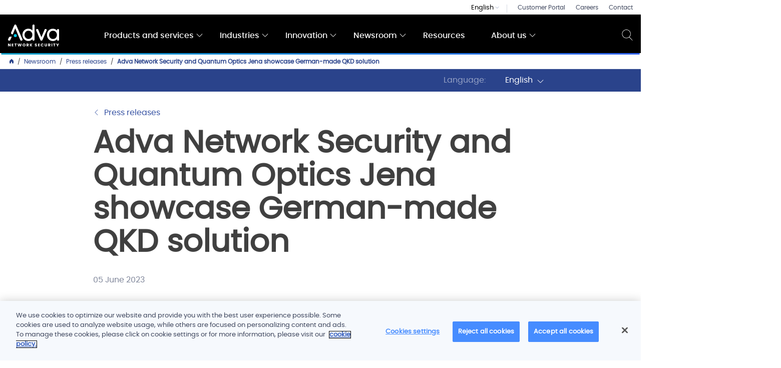

--- FILE ---
content_type: text/html; charset=utf-8
request_url: https://www.advasecurity.com/en/newsroom/press-releases/20230605-adva-network-security-and-quantum-optics-jena-showcase-german-made-qkd-solution
body_size: 11494
content:



<!DOCTYPE html>
<!--[if IE 9]><html lang="en" class="ie9 no-js"><![endif]-->
<!--[if !IE]><!-->
<html lang="en" class="no-js">
<!--<![endif]-->

<head>
    <!-- Google Tag Manager -->
    <script>
        (function (arr) {
            arr.forEach(function (item) {
                if (item.hasOwnProperty('prepend')) {
                    return;
                }
                Object.defineProperty(item, 'prepend', {
                    configurable: true,
                    enumerable: true,
                    writable: true,
                    value: function prepend() {
                        var argArr = Array.prototype.slice.call(arguments),
                            docFrag = document.createDocumentFragment();

                        argArr.forEach(function (argItem) {
                            var isNode = argItem instanceof Node;
                            docFrag.appendChild(isNode ? argItem : document.createTextNode(String(argItem)));
                        });

                        this.insertBefore(docFrag, this.firstChild);
                    }
                });
            });
        })([Element.prototype, Document.prototype, DocumentFragment.prototype]);

        (function (w, d, s, l, i) {
            w[l] = w[l] || []; w[l].push({
                'gtm.start':
                    new Date().getTime(), event: 'gtm.js'
            }); var f = d.getElementsByTagName(s)[0],
                j = d.createElement(s), dl = l != 'dataLayer' ? '&l=' + l : ''; j.async = true; j.src =
                    'https://www.googletagmanager.com/gtm.js?id=' + i + dl; f.parentNode.insertBefore(j, f);
        })(window, document, 'script', 'dataLayer', 'GTM-PM2VQQ');</script>
    <!-- End Google Tag Manager -->

        <title>Adva Network Security and Quantum Optics Jena showcase German-made QKD solution</title>
    <meta charset="utf-8" />
    <meta http-equiv="X-UA-Compatible" content="IE=edge">
    <meta content="width=device-width, initial-scale=1.0" name="viewport" />
    <meta name="keywords" content="Adva Network Security,  Adtran, Quantum Key Distribution, QKD, Quantum, Quantum Optics Jena, Security, Encryption, Cybersecurity, Cyberattack, Cybercrime, Quantum Safe, ConnectGuard, Layer 1, Optical, Thuringia, Th&#252;ringer Landesrechenzentrum, TLRZ, Quantum Computers, Quantum Attacks, Data Harvesting, DCI" />
    <meta name="description" content="Adva Network Security and Quantum Optics Jena today announced a successful joint demo of entanglement-based quantum key distribution (QKD) technology. The field trial leveraged quantum key generation and verification technology from Quantum Optics Jena ..." />
        <meta property="og:image" content="https://www.advasecurity.com/-/media/adva-security-site/newsroom/press-releases/2023/230605-qkd-demo-social-media-image.jpg?rev=cfde0d1c279a4794aad022b772deae47&amp;hash=BA16A067755BF7BE30965790E4FC80F3" />
        <meta property="og:type" content="website" />
        <meta property="og:title" content="Adva Network Security and Quantum Optics Jena showcase German-made QKD solution" />
    <meta property="og:url" content="https://www.advasecurity.com/en/newsroom/press-releases/20230605-adva-network-security-and-quantum-optics-jena-showcase-german-made-qkd-solution" />
        <meta property="og:description" content="Adva Network Security and Quantum Optics Jena today announced a successful joint demo of entanglement-based quantum key distribution (QKD) technology. The field trial leveraged quantum key generation and verification technology from Quantum Optics Jena ..." />
    <meta property="og:site_name" content="advasecurity" />
        <link rel="canonical" href="https://www.advasecurity.com/en/newsroom/press-releases/20230605-adva-network-security-and-quantum-optics-jena-showcase-german-made-qkd-solution" />
        <link rel="alternate" href="https://www.advasecurity.com/en/newsroom/press-releases/20230605-adva-network-security-and-quantum-optics-jena-showcase-german-made-qkd-solution" hreflang="en" />
        <link rel="alternate" href="https://www.advasecurity.com/de-de/newsroom/press-releases/20230605-adva-network-security-and-quantum-optics-jena-showcase-german-made-qkd-solution" hreflang="de-DE" />


    <link rel="preload" href="/Fonts/sourcesanspro/SourceSansPro-Regular.otf.woff" as="font" type="font/woff" crossorigin />
    <link rel="preload" href="/Fonts/sourcesanspro/SourceSansPro-Bold.otf.woff" as="font" type="font/woff" crossorigin />
    <link rel="preload" href="/Fonts/sourcesanspro/SourceSansPro-Semibold.otf.woff" as="font" type="font/woff" crossorigin />

    <link rel="Shortcut Icon" href="/images/advasecurity/icons/favicon.ico" type="image/x-icon" />
    <link rel="apple-touch-icon" href="/images/advasecurity/icons/apple-touch-icon-57x57.png">
    <link rel="apple-touch-icon" sizes="72x72" href="/images/advasecurity/icons/apple-touch-icon-72x72.png">
    <link rel="apple-touch-icon" sizes="114x114" href="/images/advasecurity/icons/apple-touch-icon-114x114.png">

    
    <link href="/Styles/bundledstyles.css?v=1tyC46Vi8zf1F7m3qPuvMvTX4CiKL0qNLzKjIqkOMvs1" rel="stylesheet"/>


    
    <script src="/Scripts/bundledlibs.js?v=y-HY0gwBoxd8Kv_WZO2IPkE6AtYk8YcG0GqCX6STinE1"></script>

    <script>
        (function ($) {
            $('html').removeClass('no-js').addClass('js');
        }(jQuery));
    </script>
</head>
<body class=theme--security>
    <!-- Google Tag Manager (noscript) -->
    <noscript>
        <iframe src="https://www.googletagmanager.com/ns.html?id=GTM-PM2VQQ"
                height="0" width="0" style="display:none;visibility:hidden"></iframe>
    </noscript>
    <!-- End Google Tag Manager (noscript) -->

    
    
    <a class="show-on-focus" href="#main">Skip to main content</a>
    
<header id="site-header">
    <div class="wrapper-2000 cf">
        

    <nav id="secondary-nav">
        <ul class="secondary-nav">
                <li class="secondary-nav__lang">
                    English
                    <span class="icon" aria-hidden="true">
                        <svg width="10px" height="4px" viewBox="0 0 10 4" version="1.1" xmlns="http://www.w3.org/2000/svg" xmlns:xlink="http://www.w3.org/1999/xlink">
                            <title>Path 2</title>
                            <g id="Desktop" stroke="none" stroke-width="1" fill="none" fill-rule="evenodd">
                                <g id="1" transform="translate(-1258.000000, -13.000000)" stroke="#8692B6">
                                    <polyline id="Path-2" points="1259 13 1263 17 1267 13"></polyline>
                                </g>
                            </g>
                        </svg>
                    </span>

                    <ul>

                            <li class="is-active"><a href="https://www.advasecurity.com/en/newsroom/press-releases/20230605-adva-network-security-and-quantum-optics-jena-showcase-german-made-qkd-solution">English</a></li>
                            <li class=""><a href="https://www.advasecurity.com/de-de/newsroom/press-releases/20230605-adva-network-security-and-quantum-optics-jena-showcase-german-made-qkd-solution">Deutsch</a></li>
                    </ul>
                </li>
            
                <li>
                    <a href="https://customerportal.advasecurity.com/SignIn?returnUrl=%2F">Customer Portal</a>
                </li>
                <li>
                    <a href="/en/about-us/careers">Careers</a>
                </li>
                <li>
                    <a href="/en/about-us/contact">Contact</a>
                </li>
        </ul>
    </nav>


            <div id="logo">

        <a href="/en/">
         <img src="https://www.advasecurity.com/-/media/adva-security-site/ans-logo-white-poppins.svg?iar=0&amp;rev=37e91c250f34477aa95dff81bfcbd0e3&amp;hash=08F8E3B7204AB1C32324DD152FE155F4" alt="" />
        </a>
    </div>


        

    <nav id="primary-nav" class="center-text" aria-labelledby="navigation-label-access">
        <button class="mobile-btn">
            <span></span>
            <span></span>
            <span></span>
            <span></span>
        </button>
        <div class="nav-container">
            
            <h2 id="navigation-label-access" class="clipped">Main Menu</h2>
            <ul class="first-level hide-right" data-level="1">
                    <li>
                        <div class="first-level-link">
                            <a aria-haspopup="true" aria-expanded="false" href="/en/products-and-services">Products and services
                                <span class="icon">
                                    <svg xmlns="http://www.w3.org/2000/svg" viewBox="0 0 129 129"><path d="M121.3 34.6c-1.6-1.6-4.2-1.6-5.8 0l-51 51.1-51.1-51.1c-1.6-1.6-4.2-1.6-5.8 0-1.6 1.6-1.6 4.2 0 5.8l53.9 53.9c.8.8 1.8 1.2 2.9 1.2 1 0 2.1-.4 2.9-1.2l53.9-53.9c1.7-1.6 1.7-4.2.1-5.8z" /></svg>
                                </span>
                            </a>

                            <button class="open-nav show-on-focus">
                                <span class="on-open">Expand</span>
                                <span class="on-close" aria-hidden="true">Close</span>
                                Products and services
                            </button>
                        </div>
                        

                            <div class="mega-nav">
                                <div class="wrapper-950 cf">
                                    <ul class="second-level" data-level="2">
                                        <li class="parent-item">
                                            <a href="/en/products-and-services">Products and services</a>
                                        </li>
                                            <li>
                                                <a aria-haspopup="true" aria-expanded="false" href="/en/products-and-services/protected-optical-transport">Protected optical transport
                                                </a>

                                            </li>
                                            <li>
                                                <a aria-haspopup="true" aria-expanded="false" href="/en/products-and-services/secure-network-access">Secure network access
                                                </a>

                                            </li>
                                            <li>
                                                <a aria-haspopup="true" aria-expanded="false" href="/en/products-and-services/services-for-secure-network-operations"> Services for secure network operations
                                                </a>

                                            </li>
                                            <li>
                                                <a aria-haspopup="true" aria-expanded="false" href="/en/products-and-services/security-operations-center-as-a-managed-service">Security operations center as a managed service
                                                </a>

                                            </li>
                                            <li>
                                                <a aria-haspopup="true" aria-expanded="false" href="/en/products-and-services/penetration-testing-services">Penetration testing services
                                                </a>

                                            </li>
                                            <li>
                                                <a aria-haspopup="true" aria-expanded="false" href="/en/products-and-services/security-director">Security Director
                                                </a>

                                            </li>
                                            <li>
                                                <a aria-haspopup="true" aria-expanded="false" href="/en/products-and-services/technology">Technology
                                                </a>

                                            </li>
                                    </ul>

                                </div>
                            </div>
                    </li>
                    <li>
                        <div class="first-level-link">
                            <a aria-haspopup="true" aria-expanded="false" href="/en/industries">Industries
                                <span class="icon">
                                    <svg xmlns="http://www.w3.org/2000/svg" viewBox="0 0 129 129"><path d="M121.3 34.6c-1.6-1.6-4.2-1.6-5.8 0l-51 51.1-51.1-51.1c-1.6-1.6-4.2-1.6-5.8 0-1.6 1.6-1.6 4.2 0 5.8l53.9 53.9c.8.8 1.8 1.2 2.9 1.2 1 0 2.1-.4 2.9-1.2l53.9-53.9c1.7-1.6 1.7-4.2.1-5.8z" /></svg>
                                </span>
                            </a>

                            <button class="open-nav show-on-focus">
                                <span class="on-open">Expand</span>
                                <span class="on-close" aria-hidden="true">Close</span>
                                Industries
                            </button>
                        </div>
                        

                            <div class="mega-nav">
                                <div class="wrapper-950 cf">
                                    <ul class="second-level" data-level="2">
                                        <li class="parent-item">
                                            <a href="/en/industries">Industries</a>
                                        </li>
                                            <li>
                                                <a aria-haspopup="true" aria-expanded="false" href="/en/industries/critical-infrastructure">Critical infrastructure
                                                </a>

                                            </li>
                                            <li>
                                                <a aria-haspopup="true" aria-expanded="false" href="/en/industries/research-and-science">Research and science
                                                </a>

                                            </li>
                                            <li>
                                                <a aria-haspopup="true" aria-expanded="false" href="/en/industries/finance-and-insurance">Finance and insurance
                                                </a>

                                            </li>
                                            <li>
                                                <a aria-haspopup="true" aria-expanded="false" href="/en/industries/energy-and-utilities">Energy and utilities
                                                </a>

                                            </li>
                                            <li>
                                                <a aria-haspopup="true" aria-expanded="false" href="/en/industries/public-sector-and-defense">Public sector and defense
                                                </a>

                                            </li>
                                    </ul>

                                </div>
                            </div>
                    </li>
                    <li>
                        <div class="first-level-link">
                            <a aria-haspopup="true" aria-expanded="false" href="/en/innovation">Innovation
                                <span class="icon">
                                    <svg xmlns="http://www.w3.org/2000/svg" viewBox="0 0 129 129"><path d="M121.3 34.6c-1.6-1.6-4.2-1.6-5.8 0l-51 51.1-51.1-51.1c-1.6-1.6-4.2-1.6-5.8 0-1.6 1.6-1.6 4.2 0 5.8l53.9 53.9c.8.8 1.8 1.2 2.9 1.2 1 0 2.1-.4 2.9-1.2l53.9-53.9c1.7-1.6 1.7-4.2.1-5.8z" /></svg>
                                </span>
                            </a>

                            <button class="open-nav show-on-focus">
                                <span class="on-open">Expand</span>
                                <span class="on-close" aria-hidden="true">Close</span>
                                Innovation
                            </button>
                        </div>
                        

                            <div class="mega-nav">
                                <div class="wrapper-950 cf">
                                    <ul class="second-level" data-level="2">
                                        <li class="parent-item">
                                            <a href="/en/innovation">Innovation</a>
                                        </li>
                                            <li>
                                                <a aria-haspopup="true" aria-expanded="false" href="/en/innovation/post-quantum-cryptography">Post-quantum cryptography (PQC)
                                                </a>

                                            </li>
                                            <li>
                                                <a aria-haspopup="true" aria-expanded="false" href="/en/innovation/layer-1-encryption">Layer 1 encryption
                                                </a>

                                            </li>
                                            <li>
                                                <a aria-haspopup="true" aria-expanded="false" href="/en/innovation/integrated-virtualization">Integrated virtualization
                                                </a>

                                            </li>
                                            <li>
                                                <a aria-haspopup="true" aria-expanded="false" href="/en/innovation/mission-critical-networks">Mission-critical networks
                                                </a>

                                            </li>
                                            <li>
                                                <a aria-haspopup="true" aria-expanded="false" href="/en/innovation/secure-cloud-infrastructure">Secure cloud infrastructure
                                                </a>

                                            </li>
                                            <li>
                                                <a aria-haspopup="true" aria-expanded="false" href="/en/innovation/quantum-key-distribution">Quantum Key Distribution (QKD)
                                                </a>

                                            </li>
                                    </ul>

                                </div>
                            </div>
                    </li>
                    <li>
                        <div class="first-level-link">
                            <a aria-haspopup="true" aria-expanded="false" href="/en/newsroom">Newsroom
                                <span class="icon">
                                    <svg xmlns="http://www.w3.org/2000/svg" viewBox="0 0 129 129"><path d="M121.3 34.6c-1.6-1.6-4.2-1.6-5.8 0l-51 51.1-51.1-51.1c-1.6-1.6-4.2-1.6-5.8 0-1.6 1.6-1.6 4.2 0 5.8l53.9 53.9c.8.8 1.8 1.2 2.9 1.2 1 0 2.1-.4 2.9-1.2l53.9-53.9c1.7-1.6 1.7-4.2.1-5.8z" /></svg>
                                </span>
                            </a>

                            <button class="open-nav show-on-focus">
                                <span class="on-open">Expand</span>
                                <span class="on-close" aria-hidden="true">Close</span>
                                Newsroom
                            </button>
                        </div>
                        

                            <div class="mega-nav">
                                <div class="wrapper-950 cf">
                                    <ul class="second-level" data-level="2">
                                        <li class="parent-item">
                                            <a href="/en/newsroom">Newsroom</a>
                                        </li>
                                            <li>
                                                <a aria-haspopup="true" aria-expanded="false" href="/en/newsroom/press-releases">Press releases
                                                </a>

                                            </li>
                                            <li>
                                                <a aria-haspopup="true" aria-expanded="false" href="/en/newsroom/blog">Blog
                                                </a>

                                            </li>
                                            <li>
                                                <a aria-haspopup="true" aria-expanded="false" href="/en/newsroom/talking-points">Talking points
                                                </a>

                                            </li>
                                    </ul>

                                </div>
                            </div>
                    </li>
                    <li>
                        <div class="first-level-link">
                            <a aria-haspopup="true" aria-expanded="false" href="/en/resources">Resources
                            </a>

                        </div>
                        

                    </li>
                    <li>
                        <div class="first-level-link">
                            <a aria-haspopup="true" aria-expanded="false" href="/en/about-us">About us
                                <span class="icon">
                                    <svg xmlns="http://www.w3.org/2000/svg" viewBox="0 0 129 129"><path d="M121.3 34.6c-1.6-1.6-4.2-1.6-5.8 0l-51 51.1-51.1-51.1c-1.6-1.6-4.2-1.6-5.8 0-1.6 1.6-1.6 4.2 0 5.8l53.9 53.9c.8.8 1.8 1.2 2.9 1.2 1 0 2.1-.4 2.9-1.2l53.9-53.9c1.7-1.6 1.7-4.2.1-5.8z" /></svg>
                                </span>
                            </a>

                            <button class="open-nav show-on-focus">
                                <span class="on-open">Expand</span>
                                <span class="on-close" aria-hidden="true">Close</span>
                                About
                            </button>
                        </div>
                        

                            <div class="mega-nav">
                                <div class="wrapper-950 cf">
                                    <ul class="second-level" data-level="2">
                                        <li class="parent-item">
                                            <a href="/en/about-us">About us</a>
                                        </li>
                                            <li>
                                                <a aria-haspopup="true" aria-expanded="false" href="/en/about-us/careers">Careers
                                                </a>

                                            </li>
                                            <li>
                                                <a aria-haspopup="true" aria-expanded="false" href="/en/about-us/contact">Contact
                                                </a>

                                            </li>
                                            <li>
                                                <a aria-haspopup="true" aria-expanded="false" href="/en/about-us/certificates">Certificates
                                                </a>

                                            </li>
                                            <li>
                                                <a aria-haspopup="true" aria-expanded="false" href="/en/about-us/corporate-ethics-and-compliance">Corporate ethics and compliance
                                                </a>

                                            </li>
                                            <li>
                                                <a aria-haspopup="true" aria-expanded="false" href="/en/about-us/events">Events
                                                </a>

                                            </li>
                                            <li>
                                                <a aria-haspopup="true" aria-expanded="false" href="/en/about-us/history">History
                                                </a>

                                            </li>
                                            <li>
                                                <a aria-haspopup="true" aria-expanded="false" href="/en/about-us/information-security">Information security
                                                </a>

                                            </li>
                                            <li>
                                                <a aria-haspopup="true" aria-expanded="false" href="/en/about-us/leadership-team">Leadership team
                                                </a>

                                            </li>
                                            <li>
                                                <a aria-haspopup="true" aria-expanded="false" href="/en/about-us/legal">Legal
                                                </a>

                                            </li>
                                            <li>
                                                <a aria-haspopup="true" aria-expanded="false" href="/en/about-us/our-values">Our values
                                                </a>

                                            </li>
                                    </ul>

                                </div>
                            </div>
                    </li>

            </ul>
        </div>
    </nav>


        <div class="search-container">
    <button class="open-search">
        <span class="clipped">Open search</span>
        <svg xmlns="http://www.w3.org/2000/svg" viewBox="0 0 52.966 52.966"><path d="M51.704 51.273L36.844 35.82c3.79-3.8 6.14-9.04 6.14-14.82 0-11.58-9.42-21-21-21s-21 9.42-21 21 9.42 21 21 21c5.082 0 9.747-1.817 13.383-4.832l14.895 15.49c.196.206.458.308.72.308.25 0 .5-.093.694-.28.398-.382.41-1.015.028-1.413zM21.984 40c-10.478 0-19-8.523-19-19s8.522-19 19-19 19 8.523 19 19-8.525 19-19 19z" /></svg>
    </button>
    <div class="search-wrapper autocomplete-container invisible" data-type="search" data-autocomplete-endpoint="/services/searchapi/autocomplete" data-no-results-message="No Results Found." data-results-message="Results Found.">
        <form action="/search">
            <label for="9563347A04AA4354B30AEC0487B932CA" class="clipped">Search</label>
                <input class="autocomplete" id="9563347A04AA4354B30AEC0487B932CA" name="search" type="text" placeholder="Search" autocomplete="off" aria-describedby="search-error-header" required />
            <button class="submit-search" type="submit"><span class="clipped">Submit search</span><svg xmlns="http://www.w3.org/2000/svg" viewBox="0 0 52.966 52.966"><path d="M51.704 51.273L36.844 35.82c3.79-3.8 6.14-9.04 6.14-14.82 0-11.58-9.42-21-21-21s-21 9.42-21 21 9.42 21 21 21c5.082 0 9.747-1.817 13.383-4.832l14.895 15.49c.196.206.458.308.72.308.25 0 .5-.093.694-.28.398-.382.41-1.015.028-1.413zM21.984 40c-10.478 0-19-8.523-19-19s8.522-19 19-19 19 8.523 19 19-8.525 19-19 19z" /></svg></button>
            <p id="search-error-header" class="form-error" role="alert" aria-hidden="true">Please enter a search term before pressing submit</p>
        </form>
        <aside class="results-wrapper" style="display:none;">
            <section class="autocomplete-results cf hidden" aria-hidden="true">
                <h3>Suggested searches</h3>
                <nav aria-label="Suggested searches">
                    <ul class="results-list"></ul>
                    <a href="/en/search" class="see-all hidden" aria-hidden="true">See all<span class="icon"><svg xmlns="http://www.w3.org/2000/svg" viewBox="0 0 477.175 477.175"><path d="M360.73 229.075l-225.1-225.1c-5.3-5.3-13.8-5.3-19.1 0s-5.3 13.8 0 19.1l215.5 215.5-215.5 215.5c-5.3 5.3-5.3 13.8 0 19.1 2.6 2.6 6.1 4 9.5 4 3.4 0 6.9-1.3 9.5-4l225.1-225.1c5.3-5.2 5.3-13.8.1-19z" /></svg></span></a>
                </nav>
            </section>
            <section class="recent-results">
                <h3>Recent searches</h3>
                <nav aria-label="Recent searches">
                    <ul class="results-list">
                    </ul>
                </nav>
            </section>
        </aside>
    </div>
    <button class="close-search">
        <span class="clipped">Close search</span>
        <svg width="64" xmlns="http://www.w3.org/2000/svg" height="64" viewBox="0 0 64 64"><path fill="#1D1D1B" d="M28.94 31.786L.614 60.114c-.787.787-.787 2.062 0 2.85.393.393.91.59 1.424.59.516 0 1.03-.197 1.424-.59L32.003 34.42l28.54 28.54c.395.395.91.59 1.425.59s1.03-.195 1.424-.59c.788-.786.788-2.06 0-2.848L35.065 31.786 63.41 3.438c.787-.787.787-2.062 0-2.85-.787-.785-2.062-.785-2.848 0L32.002 29.15 3.443.59C2.653-.196 1.38-.196.59.59c-.786.787-.786 2.062 0 2.85l28.35 28.346z" /></svg>
    </button>
</div>
    </div>
</header>

<svg viewBox="0 0 1600 4" xmlns="http://www.w3.org/2000/svg">
    <defs>
        <linearGradient x1="0%" y1="50%" x2="99.924%" y2="50%" id="vna3tweiwa">
            <stop stop-color="#00A0C8" offset="0%" />
            <stop stop-color="#3264F0" offset="100%" />           
        </linearGradient>
    </defs>
    <path d="M0 114h1600v4H0z" transform="translate(0 -114)" fill="url(#vna3tweiwa)" fill-rule="evenodd" />
</svg>

    <div id="main">
        

    <nav id="breadcrumb" aria-label="You are here">
        <div class="wrapper-2000 cf">
            <ol>
                <li>
                    <a href="/" class="home">
                        <span class="icon">
                            <svg width="8" height="9" viewBox="0 0 8 9" xmlns="http://www.w3.org/2000/svg"><path d="M4 0L0 4v5h3V5.98h2V9h3V4" fill="#3450A2" fill-rule="evenodd" /></svg>
                        </span>
                        <span class="clipped">Adva Network Security</span>
                    </a>
                </li>
                    <li>
                            <a href="/en/newsroom">Newsroom</a>
                    </li>
                    <li>
                            <a href="/en/newsroom/press-releases">Press releases</a>
                    </li>
                    <li>
                            <span>Adva Network Security and Quantum Optics Jena showcase German-made QKD solution</span>
                    </li>
            </ol>

                <div class="previous-page">
                    <a href="/en/newsroom/press-releases">
                        <span class="icon"><svg xmlns="http://www.w3.org/2000/svg" viewBox="0 0 477.175 477.175"><path d="M145.188 238.575l215.5-215.5c5.3-5.3 5.3-13.8 0-19.1s-13.8-5.3-19.1 0l-225.1 225.1c-5.3 5.3-5.3 13.8 0 19.1l225.1 225c2.6 2.6 6.1 4 9.5 4s6.9-1.3 9.5-4c5.3-5.3 5.3-13.8 0-19.1l-215.4-215.5z" /></svg></span>
                        Press releases
                    </a>
                </div>

        </div>
    </nav>


    <section class="language-filter">
        <div class="wrapper-950 cf form" data-stylish-form="true">
            <div class="right">
                <div class="label">
                    <span>Language</span>:
                </div>
                <select>
                        <option data-url="https://www.advasecurity.com/en/newsroom/press-releases/20230605-adva-network-security-and-quantum-optics-jena-showcase-german-made-qkd-solution" selected>English</option>
                        <option data-url="https://www.advasecurity.com/de-de/newsroom/press-releases/20230605-adva-network-security-and-quantum-optics-jena-showcase-german-made-qkd-solution" >Deutsch</option>
                </select>
            </div>
        </div>
    </section>
    <section class="press-release-details">
        <div class="wrapper-950 back">
            <a  href = "/en/newsroom/press-releases" ><svg xmlns="http://www.w3.org/2000/svg" viewBox="0 0 477.175 477.175"><path d="M145.188 238.575l215.5-215.5c5.3-5.3 5.3-13.8 0-19.1s-13.8-5.3-19.1 0l-225.1 225.1c-5.3 5.3-5.3 13.8 0 19.1l225.1 225c2.6 2.6 6.1 4 9.5 4s6.9-1.3 9.5-4c5.3-5.3 5.3-13.8 0-19.1l-215.4-215.5z" /></svg> <span> Press releases </span></a>
        </div>
        <header class="wrapper-950">
            <h1>Adva Network Security and Quantum Optics Jena showcase German-made QKD solution</h1>
            <p></p>
            <time datetime="2023-06-05">
                05 June 2023
            </time>
        </header>
    </section>


    <div class="detail-page">

                <section class="rich-text-module">
                    <div class="wrapper-950">
                        <div class="rich-text">
                            <p>News summary:</p>
<ul>
    <li>Quantum key distribution offers a way to protect sensitive data from the threat of potential quantum computer cyberattacks</li>
    <li>Latest field trial over Thuringian state network successfully harnesses entanglement-based QKD technology developed by Quantum Optics Jena</li>
    <li>Adva Network Security&rsquo;s ConnectGuard&trade; encryption solution used to transmit quantum-safe high-bit-rate signals over 60km links</li>
</ul>
<p>Adva Network Security and Quantum Optics Jena today announced a successful joint demo of entanglement-based quantum key distribution (QKD) technology. The field trial leveraged quantum key generation and verification technology from Quantum Optics Jena in combination with Adva Network Security&rsquo;s Layer 1 encryption solution to establish a secure optical communication channel between data centers owned and operated by the Th&uuml;ringer Landesrechenzentrum (TLRZ), the IT service provider for the state&rsquo;s administration in Thuringia. The test represents a milestone in the development of entanglement-based commercial QKD systems, as it is the world&rsquo;s first complete integration into an IT infrastructure. By delivering quantum-secured keys to the encryptor of the high-bitrate optical channel, the team was able to show how data traffic could resist quantum attacks on the link between the data centers. The demo represents a significant leap forward for quantum-safe communications made in Germany and is a crucial step toward bolstering critical infrastructure security to protect against the real and impending threat quantum computers pose to private data.</p>
                        </div>
                    </div>
                </section>
    <div class="image-text">
        <div class="wrapper-1180">
            <img class="lazyload" data-src="https://www.advasecurity.com/-/media/adva-security-site/newsroom/press-releases/2023/230605-qkd-demo-product-image.jpg?rev=a2e223ef11a8439cbf807bc744c4e818" data-srcset="https://www.advasecurity.com/-/media/adva-security-site/newsroom/press-releases/2023/230605-qkd-demo-product-image.jpg?w=600&amp;rev=a2e223ef11a8439cbf807bc744c4e818&amp;hash=B1C45E1E53AD163E5283F1D83125D5E0 760w,https://www.advasecurity.com/-/media/adva-security-site/newsroom/press-releases/2023/230605-qkd-demo-product-image.jpg?w=900&amp;rev=a2e223ef11a8439cbf807bc744c4e818&amp;hash=06C09E312ACD7349D2A92DFF811A8195 970w,https://www.advasecurity.com/-/media/adva-security-site/newsroom/press-releases/2023/230605-qkd-demo-product-image.jpg?w=1200&amp;rev=a2e223ef11a8439cbf807bc744c4e818&amp;hash=D65C9073E44607F0E62D92F56F719EA8 1200w" sizes="100vw" />
        </div>
        <p class="wrapper-950 source inherit"></p>
    </div>
                <section class="rich-text-module">
                    <div class="wrapper-950">
                        <div class="rich-text">
                            <p>&ldquo;Quantum computers may soon render traditional encryption methods obsolete, making safeguarding sensitive data an urgent priority for governments the world over,&rdquo; said Kevin F&uuml;chsel, CEO at Quantum Optics Jena. &ldquo;With our field trial, we&rsquo;re demonstrating just how effective our innovative entanglement-based QKD system, ELVIS, is at securing data in transit. What&rsquo;s more, Adva Network Security&rsquo;s ConnectGuard&trade; encryption technology enables our solution to function effectively over DCI links, significantly enhancing data integrity for sectors including government, defense, healthcare and financial services. Our combined product offering made in Germany is the world&rsquo;s most mature and robust solution for securing optical communications.&rdquo;</p>
                        </div>
                    </div>
                </section>
                <section class="quote-mod center-text">
                    <div class="wrapper">
                        <blockquote class="quote">
                            <span>Our combined product offering made in Germany is the world’s most mature and robust solution for securing optical communications.</span>
                            <footer class="source"><cite>Kevin F&#252;chsel, CEO at Quantum Optics Jena</cite></footer>
                        </blockquote>
                    </div>
                </section>
                <section class="rich-text-module">
                    <div class="wrapper-950">
                        <div class="rich-text">
                            <p>The field trial leveraged Quantum Optics Jena&rsquo;s entanglement-based QKD technology and Adva Network Security&rsquo;s ConnectGuard&trade; Layer 1 technology to demonstrate a consistent quantum-secure connection between TLRZ data centers. The combined solution relies on the principles of quantum mechanics to enable secure communications. Using the unique properties of quantum entanglement, the system generates a secure method for key exchange impervious to data interception. During one day of operation, the system sends over 20 billion entangled photons and creates 11.84 million secure bits to generate more than 46,000 256-bit keys for encryption services like Adva Network Security&rsquo;s Layer 1 encryption. The keys generated by the QKD system will always remain secure, even if a potential attacker attempts to interfere with or eavesdrop on the entangled quantum states during transmission. Adva Network Security&rsquo;s Layer 1 encryption technology ensures comprehensive protection for all network layers and operates with line speeds of 10Gbit/s or 100Gbit/s.</p>
                        </div>
                    </div>
                </section>
                <section class="rich-text-module">
                    <div class="wrapper-950">
                        <div class="rich-text">
                            <p>&rdquo;We are delighted with the successful demonstration and are surprised at how quickly and easily this technology of the future can already be integrated into existing IT infrastructures,&rdquo; commented Dr. Hartmut Schubert, CIO of the Free State of Thuringia. &ldquo;With its cooperation partners, Thuringia is at the spearhead of technological developments and once again demonstrating the region&rsquo;s innovative strength.&rdquo;</p>
                        </div>
                    </div>
                </section>
                <section class="rich-text-module">
                    <div class="wrapper-950">
                        <div class="rich-text">
                            <p>&ldquo;As quantum computer technology evolves, vast amounts of currently unbreakable encrypted information will become vulnerable to hackers,&rdquo; noted Michael Roth, GM of Adva Network Security. &ldquo;That&rsquo;s why this trial is so crucial. Working together with Quantum Optics Jena, we&rsquo;ve demonstrated how our technology can be embedded within communications networks to secure the most highly-sensitive data of financial institutions, defense organizations, healthcare and many other sectors. Our standardized key exchange protocol assured seamless integration with the QKD technology from Quantum Optics Jena, showing how easy it is to upgrade our security solution to QKD and highlighting the future-proof nature of our products.&rdquo;</p>
                        </div>
                    </div>
                </section>
    </div>



    <section class="panel-grid mod lightbox" data-lightbox-close-text="Close">
        <header class="center-text">
            <h2>Related resources</h2>
        </header>

        <div class="wrapper-1180 cf equal-height center-grid">

            <div class="panel-list ">

                    <article class="panel white-bg">
                                    <div class="img-container dark-grey-bg cf">
                                        <a class="cf" href="https://www.advasecurity.com/en/products-and-services/protected-optical-transport">
                                            <img alt="Protected optical transport" class="lazyload" data-src="https://www.advasecurity.com/-/media/adva-security-site/meta-images/english/21-protectedopticaltransport.jpg?rev=8c444a15721b402ab68625c445609b65" data-srcset="https://www.advasecurity.com/-/media/adva-security-site/meta-images/english/21-protectedopticaltransport.jpg?w=205&amp;rev=8c444a15721b402ab68625c445609b65&amp;hash=DFDA0A19E4E1B542D8F048DA3E850EE9 760w,https://www.advasecurity.com/-/media/adva-security-site/meta-images/english/21-protectedopticaltransport.jpg?w=230&amp;rev=8c444a15721b402ab68625c445609b65&amp;hash=C0A7B65DEA18BA022B86E44B5C9A9000 970w,https://www.advasecurity.com/-/media/adva-security-site/meta-images/english/21-protectedopticaltransport.jpg?w=275&amp;rev=8c444a15721b402ab68625c445609b65&amp;hash=3255A83A0445E0812AC8306F05759CC5 1200w" height="152" sizes="100vw" width="275" />
                                            <span class="image-fallback" style="background-image: url('https://www.advasecurity.com/-/media/adva-security-site/products/protected-optical-transport/protected-optical-transport-03-min-min.png?rev=d37c6b4e78f541f68a7a7098183c1f6d')"></span>
                                        </a>
                                    </div>
                                    <div class="text-container">
                                        <header>
                                            <h3>
                                                <a href="https://www.advasecurity.com/en/products-and-services/protected-optical-transport">Protected optical transport</a>
                                            </h3>
                                        </header>
                                        <footer class="tag-container">
                                            <a href="https://www.advasecurity.com/en/products-and-services/protected-optical-transport" class="tag">
                                                Products and services
                                            </a>
                                        </footer>

                                    </div>
                    </article>

            </div>
        </div>
    </section>

    </div>
    


<footer id="site-footer">
    

    <section class="footer-base grey-bg">
        

        
        <div style="display: none;">&nbsp;</div>
<nav>
<ul class="footer-base-links cf center-text">
    <li>    <a href="/sitecore/service/notfound.aspx?item=web%3a%7b69518E03-D7A8-4A00-8720-171B84D23677%7d%40en"></a><a href="/en/sitemap">Sitemap</a></li>
    <li><a></a><a href="/en/about-us/legal/imprint">Imprint</a></li>
    <li><a></a><a href="/en/about-us/legal/privacy-statement">Privacy statement</a></li>
    <li><a></a><a></a><a href="/en/about-us/legal/terms-of-use">
    </a><a href="/en/about-us/legal/terms-of-use">Terms of use</a></li>
    <li><a href="/en/about-us/legal/terms-of-use"></a><a href="/en/about-us/legal/cookie-policy">Cookie policy&nbsp;</a></li>
    <li>&copy; 2026 Adva Network Security</li>
</ul>
</nav>
    </section>
</footer>


        <script data-cfasync="false">

            if (!Element.prototype.matches) {
                Element.prototype.matches =
                    Element.prototype.msMatchesSelector ||
                    Element.prototype.webkitMatchesSelector;
            }

            if (!Element.prototype.closest) {
                Element.prototype.closest = function (s) {
                    var el = this;

                    do {
                        if (Element.prototype.matches.call(el, s)) return el;
                        el = el.parentElement || el.parentNode;
                    } while (el !== null && el.nodeType === 1);
                    return null;
                };
            }

            var ua = window.navigator.userAgent;
            var msie = ua.indexOf("MSIE ");

            var pdfInPage = document.querySelector('.m-pdf-toolbar');
            var listing = document.querySelector('.lightbox');

            if (msie > 0 || !!navigator.userAgent.match(/Trident.*rv\:11\./)) {

                if (pdfInPage || listing) {
                    var pdf = document.createElement('script');
                    var pdf2 = document.createElement('script');

                    pdf.setAttribute('src', 'https://cdn.jsdelivr.net/npm/pdfjs-dist@2.5.207/es5/build/pdf.js')
                    pdf2.setAttribute('src', 'https://cdn.jsdelivr.net/npm/pdfjs-dist@2.5.207/es5/build/pdf.worker.js')

                    document.body.appendChild(pdf);
                    document.body.appendChild(pdf2);
                }
            }
            else {
                if (pdfInPage || listing) {
                    var pdfEs6 = document.createElement('script');
                    pdfEs6.setAttribute('src', 'https://cdnjs.cloudflare.com/ajax/libs/pdf.js/2.4.456/pdf.min.js');
                    document.body.appendChild(pdfEs6);
                }
            }

        </script>
    <script src="/Scripts/bundledscripts.js?v=h6_5V53-pUPuNQQSo5DaDZh-4isWkYaoEjjLpu6yEyU1"></script>

    <script src="/Scripts/main.js" defer></script>


    
</body>
</html>


--- FILE ---
content_type: image/svg+xml
request_url: https://www.advasecurity.com/-/media/adva-security-site/ans-logo-white-poppins.svg?iar=0&rev=37e91c250f34477aa95dff81bfcbd0e3&hash=08F8E3B7204AB1C32324DD152FE155F4
body_size: 2853
content:
<?xml version="1.0" encoding="UTF-8"?>
<svg id="Layer_1" xmlns="http://www.w3.org/2000/svg" version="1.1" viewBox="0 0 507.3 219.6">
  <!-- Generator: Adobe Illustrator 29.5.1, SVG Export Plug-In . SVG Version: 2.1.0 Build 141)  -->
  <defs>
    <style>
      .st0 {
        fill: #fff;
      }

      .st1 {
        fill: #00c7e5;
      }
    </style>
  </defs>
  <g>
    <path class="st0" d="M253.7,0h-.4C247.6,0,243,4.6,243,10.3v48.8c-13-11.9-24.4-17.5-41.2-17.5s-30.7,5.9-41.9,17.8-16.7,26.3-16.7,43.4,5.6,32,16.7,43.8c11.2,11.9,25.3,17.8,42.3,17.8s28-5.9,40.7-17.7v4.3c0,5.8,4.7,10.5,10.5,10.5s10.5-4.7,10.5-10.5V10.3C264,4.6,259.4,0,253.7,0ZM231.2,132c-7.1,7.9-16.5,11.9-28.1,11.9s-21-4-28.1-11.9c-7.1-7.9-10.7-17.7-10.7-29.2s3.6-20.9,10.7-28.8c7.1-7.9,16.5-11.9,28.1-11.9s20.9,4,28.1,11.9c7.1,7.9,10.7,17.5,10.7,28.8s-3.5,21.3-10.7,29.2ZM497.2,44.8c-5.6,0-10.1,4.5-10.1,10.1v4.6c-12.3-11.5-24.7-17.5-41.3-17.5s-30.9,5.7-42,17.2c-11.1,11.4-16.6,25.9-16.6,43.4s5.6,32.4,16.7,44.4c11.2,12,25.1,17.9,41.9,17.9s30.6-6.6,41.3-17.9v5c0,5.6,4.5,10.1,10.1,10.1s10.1-4.5,10.1-10.1V54.9c0-5.6-4.6-10.1-10.1-10.1ZM475.2,132.5c-7.2,7.9-16.6,11.9-28.2,11.9s-20.9-4-28-11.9c-7.1-7.9-10.6-17.6-10.6-29.1s3.5-21.1,10.6-29.1c7.1-7.9,16.4-11.9,28-11.9s21,4,28.2,11.9,10.8,17.5,10.8,28.8-3.6,21.5-10.8,29.4ZM22.9,121h14.9l-15.2,33.6c-1.8,4.2-6.3,7-11.2,7-8.6,0-13.6-7.9-10.4-15.1l6.4-14.3c2.5-6.3,8.7-11.2,15.5-11.2ZM143.3,146.5c3.2,7.2-1.9,15.1-10.4,15.1h-.1c-5,0-9.4-2.8-11.2-7l-49.4-116.6-25.3,60.3h-1.3c-11.8,0-18.8-8.8-14.4-19.7L62.2,6.8c3.8-8.8,16.2-8.8,20,0l61.1,139.7h0ZM384.2,54.6c0,1.2-.2,2.5-.5,3.7s-.8,2.7-1.6,4.4l-39,89.6c-1.1,3-2.3,5.2-3.8,6.6-1.6,1.6-4.1,2.3-7.5,2.3s-5.9-.8-7.5-2.3c-1.5-1.4-2.7-3.6-3.8-6.6l-39-89.6c-.7-1.7-1.3-3.2-1.6-4.4-.3-1.2-.5-2.5-.5-3.7,0-3.3,1.1-5.8,3.1-7.6,2-1.7,4.4-2.6,7-2.6s6.2.8,7.9,2.4c1.5,1.5,2.7,3.4,3.5,5.7l30.9,73.8,30.9-73.8c.8-2.3,2-4.2,3.5-5.7,1.7-1.6,4.3-2.4,7.9-2.4s5,.9,7,2.6c2,1.8,3.1,4.4,3.1,7.6Z"/>
    <circle class="st1" cx="72.6" cy="110.8" r="15.1"/>
  </g>
  <g>
    <path class="st0" d="M26,219.3h-7l-11.6-17.6v17.6H.5v-28.5h6.9l11.6,17.6v-17.7h7v28.6h0Z"/>
    <path class="st0" d="M44.4,196.3v5.8h9.3v5.4h-9.3v6.3h10.6v5.6h-17.5v-28.5h17.5v5.6h-10.6v-.2h0Z"/>
    <path class="st0" d="M86.5,190.8v5.6h-7.6v22.9h-6.9v-22.9h-7.6v-5.6h22.1Z"/>
    <path class="st0" d="M135.7,190.8l-7.4,28.5h-8.4l-4.5-18.8-4.7,18.8h-8.4l-7.2-28.5h7.4l4.1,20.7,5.1-20.7h7.6l4.9,20.7,4.1-20.7h7.4Z"/>
    <path class="st0" d="M151.8,217.7c-2.2-1.2-4-3-5.3-5.2s-2-4.7-2-7.5.7-5.3,2-7.5,3.1-4,5.3-5.2,4.7-1.9,7.4-1.9,5.1.6,7.4,1.9c2.2,1.2,4,3,5.3,5.2s1.9,4.7,1.9,7.5-.6,5.3-1.9,7.5c-1.3,2.2-3.1,4-5.3,5.2s-4.7,1.9-7.3,1.9-5.3-.7-7.5-1.9h0ZM164.6,211c1.4-1.5,2.1-3.5,2.1-6s-.7-4.5-2.1-6c-1.4-1.5-3.2-2.3-5.5-2.3s-4.1.7-5.5,2.2-2.1,3.5-2.1,6,.7,4.5,2.1,6c1.4,1.5,3.2,2.3,5.5,2.3s4.1-.7,5.5-2.2Z"/>
    <path class="st0" d="M198.6,219.3l-5.9-10.8h-1.7v10.8h-6.9v-28.5h11.7c2.2,0,4.2.4,5.7,1.2,1.6.8,2.8,1.9,3.6,3.2.8,1.4,1.2,2.9,1.2,4.6s-.5,3.6-1.6,5.1-2.6,2.5-4.7,3.2l6.6,11.3h-8ZM191,203.6h4.3c1.3,0,2.2-.3,2.9-.9.6-.6,1-1.5,1-2.6s-.3-1.9-1-2.6c-.6-.6-1.6-.9-2.9-.9h-4.3v7Z"/>
    <path class="st0" d="M233.6,219.3l-9.6-12.6v12.6h-7v-28.5h6.9v12.5l9.5-12.5h8.2l-11,14,11.4,14.5h-8.4,0Z"/>
    <path class="st0" d="M271.6,218.5c-1.7-.7-3-1.7-4-3s-1.5-2.9-1.6-4.8h7.4c.1,1.1.5,1.9,1.1,2.4.6.6,1.4.8,2.4.8s1.8-.2,2.4-.7.9-1.1.9-2-.2-1.3-.7-1.7c-.5-.5-1.1-.8-1.7-1.1-.7-.3-1.7-.6-2.9-1-1.8-.6-3.3-1.1-4.5-1.7-1.2-.6-2.2-1.4-3-2.5s-1.3-2.6-1.3-4.3c0-2.7,1-4.7,2.9-6.2s4.4-2.3,7.5-2.3,5.7.8,7.6,2.3,2.9,3.6,3.1,6.3h-7.5c-.1-.9-.4-1.6-1-2.2-.6-.5-1.4-.8-2.4-.8s-1.5.2-2,.7c-.5.4-.8,1.1-.8,1.9s.4,1.6,1.3,2.2c.9.5,2.2,1.1,4.1,1.7,1.8.6,3.3,1.2,4.5,1.8s2.1,1.4,3,2.5c.8,1.1,1.3,2.5,1.3,4.2s-.4,3.1-1.2,4.4c-.8,1.3-2,2.4-3.6,3.2s-3.4,1.2-5.6,1.2c-2.1-.2-4-.6-5.7-1.3h0Z"/>
    <path class="st0" d="M305.3,196.3v5.8h9.3v5.4h-9.3v6.3h10.5v5.6h-17.5v-28.5h17.5v5.6h-10.5v-.2h0Z"/>
    <path class="st0" d="M327.5,197.5c1.2-2.2,2.9-3.9,5.1-5.2,2.2-1.2,4.6-1.8,7.4-1.8s6.3.9,8.7,2.7c2.4,1.8,4,4.2,4.8,7.3h-7.6c-.6-1.2-1.4-2.1-2.4-2.7-1-.6-2.2-.9-3.6-.9-2.1,0-3.9.7-5.2,2.2-1.3,1.5-2,3.5-2,6s.7,4.5,2,6,3.1,2.2,5.2,2.2,2.5-.3,3.6-.9c1-.6,1.8-1.5,2.4-2.7h7.6c-.8,3.1-2.4,5.5-4.8,7.3s-5.3,2.7-8.7,2.7-5.2-.6-7.4-1.8c-2.2-1.2-3.9-2.9-5.1-5.1-1.2-2.2-1.8-4.7-1.8-7.5s.6-5.6,1.8-7.8Z"/>
    <path class="st0" d="M371.1,190.8v17.1c0,1.7.4,3,1.3,3.9.8.9,2.1,1.4,3.7,1.4s2.9-.5,3.7-1.4c.9-.9,1.3-2.2,1.3-3.9v-17.1h6.9v17c0,2.5-.5,4.7-1.6,6.5s-2.5,3.1-4.4,4c-1.8.9-3.9,1.3-6.1,1.3s-4.3-.4-6-1.3c-1.8-.9-3.2-2.2-4.2-4s-1.5-3.9-1.5-6.5v-17h6.9Z"/>
    <path class="st0" d="M413.9,219.3l-5.9-10.8h-1.7v10.8h-6.9v-28.5h11.7c2.2,0,4.2.4,5.7,1.2,1.6.8,2.8,1.9,3.6,3.2.8,1.4,1.2,2.9,1.2,4.6s-.5,3.6-1.6,5.1-2.6,2.5-4.7,3.2l6.6,11.3h-8ZM406.4,203.6h4.3c1.3,0,2.2-.3,2.9-.9.6-.6,1-1.5,1-2.6s-.3-1.9-1-2.6-1.6-.9-2.9-.9h-4.3v7Z"/>
    <path class="st0" d="M439.3,190.8v28.5h-6.9v-28.5h6.9Z"/>
    <path class="st0" d="M471.4,190.8v5.6h-7.6v22.9h-6.9v-22.9h-7.6v-5.6h22.1Z"/>
    <path class="st0" d="M505.8,190.8l-9.9,19.1v9.4h-6.9v-9.4l-9.9-19.1h7.9l5.5,11.9,5.5-11.9h7.8Z"/>
  </g>
</svg>